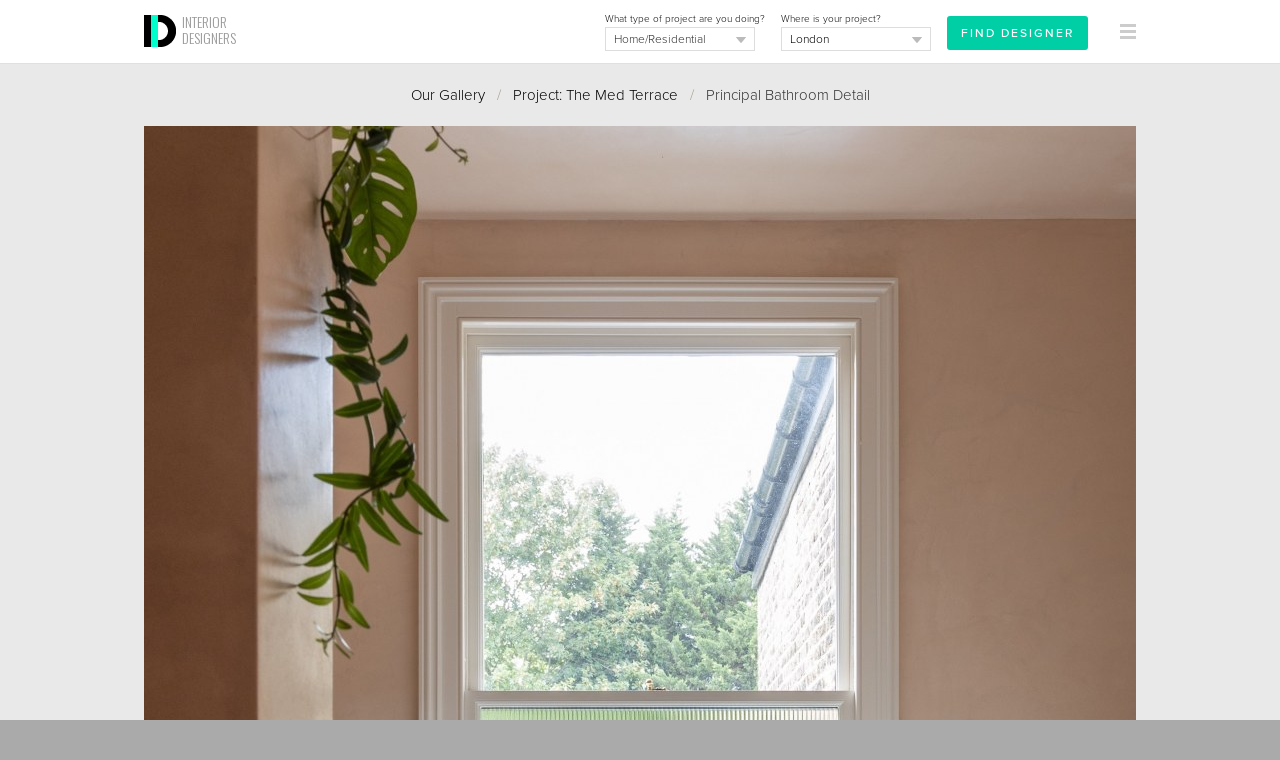

--- FILE ---
content_type: text/html
request_url: https://interiordesigners.net/interior-design-gallery/the-med-terrace/21037/principal-bathroom-detail/
body_size: 7954
content:
<!DOCTYPE html PUBLIC "-//W3C//DTD XHTML 1.0 Transitional//EN" "http://www.w3.org/TR/xhtml1/DTD/xhtml1-transitional.dtd">
<html xmlns="http://www.w3.org/1999/xhtml" xml:lang="en">
<head>
<meta http-equiv="Content-Type" content="text/html; charset=iso-8859-1" />

<script id="cookieyes" type="text/javascript" src="https://cdn-cookieyes.com/client_data/a0b6cc419e1c56c4c05284b8/script.js"></script>

<!-- Google tag (gtag.js) -->
<script async src="https://www.googletagmanager.com/gtag/js?id=G-MY2CP4Q3QF"></script>
<script>
  window.dataLayer = window.dataLayer || [];
  function gtag(){dataLayer.push(arguments);}
  gtag('js', new Date());

  gtag('config', 'G-MY2CP4Q3QF');
</script>


<meta property="og:site_name" content="Interior Designers"/><meta property="og:image" content="https://interiordesigners.net/assets/icon250-id.png"/>
<meta name="viewport" content="width=device-width, initial-scale=1.0, user-scalable=no"/>

<title>Principal Bathroom Detail / The Med Terrace - InteriorDesigners.net</title>
<meta name="description" content="Principal Bathroom Detail from a contemporary interior in London. We were onboarded to create the interiors within the inspiring architectural design.The clients wanted their home to be a sanctuary." />
<meta name="keywords" content="interior designer, interior design, interior designers, home improvements, renovation project, home makeover, interior designers london, interior designers uk" />
<meta name="author" content="Interior Designers" />

<link rel="alternate" type="application/rss+xml" title="RSS" href="https://interiordesigners.net/site-feed.xml" />
<link rel="shortcut icon" href="/assets/icon32-id-new.png" />
<link rel="apple-touch-icon" href="/assets/i-icon60.png" />
<link rel="apple-touch-icon" sizes="76x76" href="/assets/i-icon76.png" />
<link rel="apple-touch-icon" sizes="120x120" href="/assets/i-icon120.png" />
<link rel="apple-touch-icon" sizes="152x152" href="/assets/i-icon152.png" />

<link rel="stylesheet" href="https://use.typekit.net/cke1dgr.css" /><link href='//fonts.googleapis.com/css?family=Arapey:400italic,400' rel='stylesheet' type='text/css' /><link href='//fonts.googleapis.com/css?family=Oswald:300' rel='stylesheet' type='text/css' /><link href="/scripts/global-b33.css" rel="stylesheet" type="text/css" />


<script src="/scripts/jquery-latest.js" type="text/javascript"></script>
<script type="text/javascript" src="/scripts/common-6.js"></script>
<script type="text/javascript" src="/scripts/specific-14.js"></script>
<script type="application/ld+json">
	{
	  "@context" : "http://schema.org",
	  "@type" : "WebSite",
	  "name" : "Interior Designers",
	  "alternateName" : "InteriorDesigners",
	  "url" : "https://interiordesigners.net"
	}
</script>

<script type="application/ld+json">
			{
				"@context": "http://schema.org",
				"@type": "BreadcrumbList",
				"itemListElement": [{
								"@type": "ListItem",
								"position": 1,
								"item":
									{
										"@id": "https://interiordesigners.net/interior-design-gallery/",
										"name": "Interior Design Gallery"
									}
							},{
								"@type": "ListItem",
								"position": 2,
								"item":
									{
										"@id": "https://interiordesigners.net/interior-design-gallery/the-med-terrace/",
										"name": "The Med Terrace"
									}
							},{
								"@type": "ListItem",
								"position": 3,
								"item":
									{
										"@id": "https://interiordesigners.net/interior-design-gallery/the-med-terrace/21037/principal-bathroom-detail/",
										"name": "Principal Bathroom Detail"
									}
							}]
			}</script>
<link rel="canonical" href="https://interiordesigners.net/interior-design-gallery/the-med-terrace/21037/principal-bathroom-detail/" />
<script type="text/javascript" src="/scripts/gallery-4.js"></script><style>
		.left {

			width: 100%!important;
			max-width: 100%!important;

		}
		</style>
<script type="text/javascript">var_show_menu = 1;</script>

</head>

<body>


<a name="top"></a>
<noscript>
<style type="text/css">#main, #above_wave, #splash, #right, #left, #footer, #info, #top_strip {display: none;}</style>
<div id="noscript">Sorry, but you need to have Javascript enabled on your browser<br />to use this website.</div></noscript>
<div id="all_content"><div id="top_strip" style="display: none;"><div class="spacer_mini">&nbsp;</div><div class="container_clear" align="center"><div class="clear"></div></div></div><div id="strip_menu"><div class="container_clear"><div><table width="100%" height="64px"><tr valign="middle" height="64px"><td width="16px">&nbsp;</td><td id="td_logo_main"><a href="/" title="Interior Designers"><img src="/assets/logo-interior-designers-a.png" alt="Interior Designers" /></a><a href="/" id="logo_text" class="logo" title="Interior Designers">INTERIOR<br />DESIGNERS</a></td><td align="right" id="top_form"><div id="top_form_inner" ><form id="enq_top" name="enq_top" method="post" action="/find-interior-designer/"><input type="hidden" name="from_top_form" value="1"><div class="top_form_field_container" style="top: 4px;"><input id="enq_submit" type="submit" class="btn_sml_rev" style="padding: 6px 12px" value="Find Designer"></div><div class="top_form_field_container"><span class="tiny black">Where is your project?</span><div id="bg_location_top" class="dd_box_sml"><select id="d_location_top" name="d_location" class="sml_field_dd_new" onchange="changeDDMain('d_location_top','(Choose a location)','d_location_2')" style="color:#000;"><option selected="selected">(Choose a location)</option><option value="London" selected="selected">London</option><option value="Birmingham">Birmingham</option><option value="Leeds">Leeds</option><option value="Glasgow">Glasgow</option><option value="Sheffield">Sheffield</option><option value="Bradford">Bradford</option><option value="Edinburgh">Edinburgh</option><option value="Liverpool">Liverpool</option><option value="Manchester">Manchester</option><option value="Bristol">Bristol</option><option value="Cardiff">Cardiff</option><option value="Aberdeen">Aberdeen</option><option value="Belfast">Belfast</option><option value="Dundee">Dundee</option><option value="Swansea">Swansea</option><option value="Londonderry">Londonderry</option><option value="Newport">Newport</option><option value="------------------------">------------------------</option><option value="Outside the UK">Outside the UK</option><option value="------------------------">------------------------</option><option value="Aberdeenshire">Aberdeenshire</option><option value="Anglesey">Anglesey</option><option value="Angus">Angus</option><option value="Antrim">Antrim</option><option value="Argyll">Argyll</option><option value="Armagh">Armagh</option><option value="Avon">Avon</option><option value="Ayrshire">Ayrshire</option><option value="Banffshire">Banffshire</option><option value="Bedfordshire">Bedfordshire</option><option value="Berkshire">Berkshire</option><option value="Berwickshire">Berwickshire</option><option value="Brecknockshire">Brecknockshire</option><option value="Buckinghamshire">Buckinghamshire</option><option value="Bute">Bute</option><option value="Caernarfonshire">Caernarfonshire</option><option value="Caithness">Caithness</option><option value="Cambridgeshire">Cambridgeshire</option><option value="Cardiganshire">Cardiganshire</option><option value="Carmarthenshire">Carmarthenshire</option><option value="Cheshire">Cheshire</option><option value="City of Aberdeen">City of Aberdeen</option><option value="City of Belfast">City of Belfast</option><option value="City of Bristol">City of Bristol</option><option value="City of Dundee">City of Dundee</option><option value="City of Edinburgh">City of Edinburgh</option><option value="City of Glasgow">City of Glasgow</option><option value="City of London">City of London</option><option value="City of Londonderry">City of Londonderry</option><option value="Clackmannanshire">Clackmannanshire</option><option value="Cleveland">Cleveland</option><option value="Clwyd">Clwyd</option><option value="Cornwall">Cornwall</option><option value="County Down">County Down</option><option value="Cromartyshire">Cromartyshire</option><option value="Cumberland">Cumberland</option><option value="Cumbria">Cumbria</option><option value="Denbighshire">Denbighshire</option><option value="Derbyshire">Derbyshire</option><option value="Devon">Devon</option><option value="Dorset">Dorset</option><option value="Dumfriesshire">Dumfriesshire</option><option value="Dunbartonshire">Dunbartonshire</option><option value="Durham">Durham</option><option value="Dyfed">Dyfed</option><option value="East Lothian">East Lothian</option><option value="East Suffolk">East Suffolk</option><option value="East Sussex">East Sussex</option><option value="Essex">Essex</option><option value="Fermanagh">Fermanagh</option><option value="Fife">Fife</option><option value="Flintshire">Flintshire</option><option value="Glamorgan">Glamorgan</option><option value="Gloucestershire">Gloucestershire</option><option value="Greater London">Greater London</option><option value="Greater Manchester">Greater Manchester</option><option value="Gwent">Gwent</option><option value="Gwynedd">Gwynedd</option><option value="Hampshire">Hampshire</option><option value="Hereford and Worcester">Hereford and Worcester</option><option value="Herefordshire">Herefordshire</option><option value="Hertfordshire">Hertfordshire</option><option value="Humberside">Humberside</option><option value="Huntingdon and Peterborough">Huntingdon and Peterborough</option><option value="Huntingdonshire">Huntingdonshire</option><option value="Inverness-shire">Inverness-shire</option><option value="Isle of Ely">Isle of Ely</option><option value="Isle of Wight">Isle of Wight</option><option value="Kent">Kent</option><option value="Kincardineshire">Kincardineshire</option><option value="Kinross-shire">Kinross-shire</option><option value="Kirkcudbrightshire">Kirkcudbrightshire</option><option value="Lanarkshire">Lanarkshire</option><option value="Lancashire">Lancashire</option><option value="Leicestershire">Leicestershire</option><option value="Lincolnshire">Lincolnshire</option><option value="Londonderry">Londonderry</option><option value="Merionethshire">Merionethshire</option><option value="Merseyside">Merseyside</option><option value="Mid Glamorgan">Mid Glamorgan</option><option value="Middlesex">Middlesex</option><option value="Midlothian">Midlothian</option><option value="Monmouthshire">Monmouthshire</option><option value="Montgomeryshire">Montgomeryshire</option><option value="Moray">Moray</option><option value="Nairnshire">Nairnshire</option><option value="Norfolk">Norfolk</option><option value="North Humberside">North Humberside</option><option value="North Yorkshire">North Yorkshire</option><option value="Northamptonshire">Northamptonshire</option><option value="Northumberland">Northumberland</option><option value="Nottinghamshire">Nottinghamshire</option><option value="Orkney">Orkney</option><option value="Oxfordshire">Oxfordshire</option><option value="Peeblesshire">Peeblesshire</option><option value="Pembrokeshire">Pembrokeshire</option><option value="Perthshire">Perthshire</option><option value="Powys">Powys</option><option value="Radnorshire">Radnorshire</option><option value="Renfrewshire">Renfrewshire</option><option value="Ross and Cromarty">Ross and Cromarty</option><option value="Ross-shire">Ross-shire</option><option value="Roxburghshire">Roxburghshire</option><option value="Rutland">Rutland</option><option value="Selkirkshire">Selkirkshire</option><option value="Shetland">Shetland</option><option value="Shropshire">Shropshire</option><option value="Soke of Peterborough">Soke of Peterborough</option><option value="Somerset">Somerset</option><option value="South Glamorgan">South Glamorgan</option><option value="South Humberside">South Humberside</option><option value="South Yorkshire">South Yorkshire</option><option value="Staffordshire">Staffordshire</option><option value="Stirlingshire">Stirlingshire</option><option value="Suffolk">Suffolk</option><option value="Surrey">Surrey</option><option value="Sussex">Sussex</option><option value="Sutherland">Sutherland</option><option value="Tyne and Wear">Tyne and Wear</option><option value="Tyrone">Tyrone</option><option value="Warwickshire">Warwickshire</option><option value="West Glamorgan">West Glamorgan</option><option value="West Lothian">West Lothian</option><option value="West Midlands">West Midlands</option><option value="West Suffolk">West Suffolk</option><option value="West Sussex">West Sussex</option><option value="West Yorkshire">West Yorkshire</option><option value="Westmorland">Westmorland</option><option value="Wigtownshire">Wigtownshire</option><option value="Wiltshire">Wiltshire</option><option value="Worcestershire">Worcestershire</option><option value="Yorkshire">Yorkshire</option></select></div></div><div class="top_form_field_container"><span class="tiny black">What type of project are you doing?</span><div id="bg_type_top" class="dd_box_sml"><select 
					id="d_type_top" 
					name="d_type" 
					class="sml_field_dd_new" 
					onchange="changeDDMain('d_type_top','(Choose a type)','d_type_2')" style="color:#333;"><option selected="selected">(Choose a type)</option><option value="Home/Residential" selected="selected">Home/Residential</option><option value="Restaurant">Restaurant/Bar</option><option value="Hotel">Hotel</option><option value="Office">Office</option><option value="Retail">Retail</option><option value="Healthcare">Healthcare</option><option value="Other">Other</option></select></div></div></form></div><div id="btn_find"><a href="/find-interior-designer/" class="btn_sml_rev">FIND DESIGNER</a></div></td><td align="right" width="64px"><div id="mm_inner"><a href="#" onclick="showThing( 'menu_large_text' ); return false;" id="link_menu"><img src="/assets/icon16-menu-grey.png" alt="" style="margin-right:16px;"/></a></div></td></tr></table></div></div><a href="/interior-design-gallery/?c=likes" id="likes_tally_outer" style="display: none;" title="Click to see your Likes"><span id="likes_tally_desc">LIKES</span><span id="likes_tally">0</span></a></div><div id="menu_blank">&nbsp;</div><div id="top_band" class="band_lightgrey" style=""><div class="container_clear" id="top_splash_pane"><div><div class="padding_div" style="padding-top:20px;"><div id="output" style=" display:none;background-color: #00CEA5;"><div class="container"><div class="padding_div"><a href="javascript:switchMenu( 'output' )" id="output_close"><img src="/assets/icon16-close-lines-white.png" alt="Close"/></a><span class="med" id="output_msg"></span></div></div></div><div align="center" id="breadcrumbs"><a href="/interior-design-gallery/" title="Browse past projects from our Designers">Our Gallery</a>&nbsp;&nbsp;&nbsp;<span class="midgrey">/</span>&nbsp;&nbsp;&nbsp;<a href="/interior-design-gallery/the-med-terrace/" title="The Med Terrace">Project: The Med Terrace</a>&nbsp;&nbsp;&nbsp;<span class="midgrey">/</span>&nbsp;&nbsp;&nbsp;Principal Bathroom Detail<div class="spacer">&nbsp;</div><div class="spacer_mini">&nbsp;</div></div><div align="center" id="back_to_gallery"><a href="/interior-design-gallery/the-med-terrace/" title="The Med Terrace">Back to Project</a><div class="spacer">&nbsp;</div><div class="spacer_mini">&nbsp;</div></div><div id="wrapper_pic"><a href="/interior-design-gallery/the-med-terrace/21036/principal-bathroom-detail/" title="Previous photo" id="prev"><img src="/assets/arr-prev.png" alt="Prev" /></a><a href="/interior-design-gallery/the-med-terrace/21038/office-detail/" title="Next photo" id="next"><img src="/assets/arr-next.png" alt="Next" /></a><img src="/pics/tn/1717589098-Allerton-22 ON-w992.jpg" alt="The Med Terrace | Principal Bathroom Detail | Interior Designers" id="pic" onload="positionArrows()"/><div class="padding_div_lrg"><div id="pic_actions"><div id="like"><a href="javascript:attach_file( '/includes/action-like.php?w=photo&amp;i=21037&amp;j=' );" title="Click to say you like it!" class="btn_sml">LIKE</a></div>&nbsp;&nbsp;&nbsp;&nbsp;<div id="wrapper_pin"><a href="//www.pinterest.com/pin/create/button/?url=https%3A%2F%2Finteriordesigners.net%2Finterior-design-gallery%2Fthe-med-terrace%2F21037%2Fprincipal-bathroom-detail%2F&media=https://interiordesigners.net/pics/tn/1717589098-Allerton-22 ON-w736.jpg&description=Principal+Bathroom+Detail" data-pin-do="buttonPin" data-pin-config="none" data-pin-color="red" <img src="//assets.pinterest.com/images/pidgets/pinit_fg_en_rect_red_20.png" alt="Pin It!"/></a></div></div><div id="pic_details"><h1>Principal Bathroom Detail</h1></div><div class="clear"></div></div></div><div class="spacer">&nbsp;</div><div align="center"><div class="spacer">&nbsp;</div><a href="/interior-design-gallery/the-med-terrace/21010/kitchen/" title="The Med Terrace | Kitchen | Interior Designers" class="colour_select"><img src="/pics/tn/1717584630-Allerton Kitchen-5 ON-90x90.jpg" alt ="The Med Terrace | Kitchen | Interior Designers" class="tn_img" style="margin:0;" width="45px" height="45px"/></a><a href="/interior-design-gallery/the-med-terrace/21013/kitchen-detail/" title="The Med Terrace | Kitchen Detail | Interior Designers" class="colour_select"><img src="/pics/tn/1717588392-Allerton Kitchen-1 ON-90x90.jpg" alt ="The Med Terrace | Kitchen Detail | Interior Designers" class="tn_img" style="margin:0;" width="45px" height="45px"/></a><a href="/interior-design-gallery/the-med-terrace/21014/kitchen-detail/" title="The Med Terrace | Kitchen Detail | Interior Designers" class="colour_select"><img src="/pics/tn/1717588434-Allerton Kitchen-2 ON-90x90.jpg" alt ="The Med Terrace | Kitchen Detail | Interior Designers" class="tn_img" style="margin:0;" width="45px" height="45px"/></a><a href="/interior-design-gallery/the-med-terrace/21015/kitchen-detail/" title="The Med Terrace | Kitchen Detail | Interior Designers" class="colour_select"><img src="/pics/tn/1717588495-Allerton Kitchen-3 ON-90x90.jpg" alt ="The Med Terrace | Kitchen Detail | Interior Designers" class="tn_img" style="margin:0;" width="45px" height="45px"/></a><a href="/interior-design-gallery/the-med-terrace/21016/kitchendining/" title="The Med Terrace | Kitchen/Dining | Interior Designers" class="colour_select"><img src="/pics/tn/1717588529-Allerton Kitchen-7 ON-90x90.jpg" alt ="The Med Terrace | Kitchen/Dining | Interior Designers" class="tn_img" style="margin:0;" width="45px" height="45px"/></a><a href="/interior-design-gallery/the-med-terrace/21017/kitchen-detail/" title="The Med Terrace | Kitchen Detail | Interior Designers" class="colour_select"><img src="/pics/tn/1717588561-Allerton Kitchen-10 ON-90x90.jpg" alt ="The Med Terrace | Kitchen Detail | Interior Designers" class="tn_img" style="margin:0;" width="45px" height="45px"/></a><a href="/interior-design-gallery/the-med-terrace/21018/kitchen-detail/" title="The Med Terrace | Kitchen Detail | Interior Designers" class="colour_select"><img src="/pics/tn/1717588597-Allerton Kitchen-15 ON-90x90.jpg" alt ="The Med Terrace | Kitchen Detail | Interior Designers" class="tn_img" style="margin:0;" width="45px" height="45px"/></a><a href="/interior-design-gallery/the-med-terrace/21020/kitchen-detail/" title="The Med Terrace | Kitchen Detail | Interior Designers" class="colour_select"><img src="/pics/tn/1717588617-Allerton Kitchen-16 ON-90x90.jpg" alt ="The Med Terrace | Kitchen Detail | Interior Designers" class="tn_img" style="margin:0;" width="45px" height="45px"/></a><a href="/interior-design-gallery/the-med-terrace/21021/kitchen-detail/" title="The Med Terrace | Kitchen Detail | Interior Designers" class="colour_select"><img src="/pics/tn/1717588655-Allerton Kitchen-17 ON-90x90.jpg" alt ="The Med Terrace | Kitchen Detail | Interior Designers" class="tn_img" style="margin:0;" width="45px" height="45px"/></a><a href="/interior-design-gallery/the-med-terrace/21022/dining-detail/" title="The Med Terrace | Dining Detail | Interior Designers" class="colour_select"><img src="/pics/tn/1717588727-Allerton Kitchen-18 ON-90x90.jpg" alt ="The Med Terrace | Dining Detail | Interior Designers" class="tn_img" style="margin:0;" width="45px" height="45px"/></a><a href="/interior-design-gallery/the-med-terrace/21023/handle-detail/" title="The Med Terrace | Handle Detail | Interior Designers" class="colour_select"><img src="/pics/tn/1717588751-Allerton Kitchen-21 ON-90x90.jpg" alt ="The Med Terrace | Handle Detail | Interior Designers" class="tn_img" style="margin:0;" width="45px" height="45px"/></a><a href="/interior-design-gallery/the-med-terrace/21024/front-living-room/" title="The Med Terrace | Front Living Room | Interior Designers" class="colour_select"><img src="/pics/tn/1717588774-Allerton-1 ON-90x90.jpg" alt ="The Med Terrace | Front Living Room | Interior Designers" class="tn_img" style="margin:0;" width="45px" height="45px"/></a><div class="spacer">&nbsp;</div><a href="/interior-design-gallery/the-med-terrace/21025/living-room-details/" title="The Med Terrace | Living Room Details | Interior Designers" class="colour_select"><img src="/pics/tn/1717588797-Allerton-2 ON-90x90.jpg" alt ="The Med Terrace | Living Room Details | Interior Designers" class="tn_img" style="margin:0;" width="45px" height="45px"/></a><a href="/interior-design-gallery/the-med-terrace/21026/living-room-details/" title="The Med Terrace | Living Room Details | Interior Designers" class="colour_select"><img src="/pics/tn/1717588830-Allerton-3 ON-90x90.jpg" alt ="The Med Terrace | Living Room Details | Interior Designers" class="tn_img" style="margin:0;" width="45px" height="45px"/></a><a href="/interior-design-gallery/the-med-terrace/21027/living-room-desk-detail/" title="The Med Terrace | Living Room Desk Detail | Interior Designers" class="colour_select"><img src="/pics/tn/1717588857-Allerton-6 ON-90x90.jpg" alt ="The Med Terrace | Living Room Desk Detail | Interior Designers" class="tn_img" style="margin:0;" width="45px" height="45px"/></a><a href="/interior-design-gallery/the-med-terrace/21028/middle-sitting-room-detail/" title="The Med Terrace | Middle Sitting Room Detail | Interior Designers" class="colour_select"><img src="/pics/tn/1717588884-Allerton-7 ON-90x90.jpg" alt ="The Med Terrace | Middle Sitting Room Detail | Interior Designers" class="tn_img" style="margin:0;" width="45px" height="45px"/></a><a href="/interior-design-gallery/the-med-terrace/21030/sitting-room-detail/" title="The Med Terrace | Sitting Room Detail | Interior Designers" class="colour_select"><img src="/pics/tn/1717588933-Allerton-9 ON-90x90.jpg" alt ="The Med Terrace | Sitting Room Detail | Interior Designers" class="tn_img" style="margin:0;" width="45px" height="45px"/></a><a href="/interior-design-gallery/the-med-terrace/21031/kitchen-seating-detail/" title="The Med Terrace | Kitchen Seating Detail | Interior Designers" class="colour_select"><img src="/pics/tn/1717588955-Allerton-13 ON-90x90.jpg" alt ="The Med Terrace | Kitchen Seating Detail | Interior Designers" class="tn_img" style="margin:0;" width="45px" height="45px"/></a><a href="/interior-design-gallery/the-med-terrace/21032/gf-stairs/" title="The Med Terrace | GF Stairs | Interior Designers" class="colour_select"><img src="/pics/tn/1717588975-Allerton-14 ON-90x90.jpg" alt ="The Med Terrace | GF Stairs | Interior Designers" class="tn_img" style="margin:0;" width="45px" height="45px"/></a><a href="/interior-design-gallery/the-med-terrace/21033/kids-room-detail/" title="The Med Terrace | Kids Room Detail | Interior Designers" class="colour_select"><img src="/pics/tn/1717588999-Allerton-16 ON-90x90.jpg" alt ="The Med Terrace | Kids Room Detail | Interior Designers" class="tn_img" style="margin:0;" width="45px" height="45px"/></a><a href="/interior-design-gallery/the-med-terrace/21035/bedroom-detail/" title="The Med Terrace | Bedroom Detail | Interior Designers" class="colour_select"><img src="/pics/tn/1717589039-Allerton-18 ON-90x90.jpg" alt ="The Med Terrace | Bedroom Detail | Interior Designers" class="tn_img" style="margin:0;" width="45px" height="45px"/></a><a href="/interior-design-gallery/the-med-terrace/21034/bedroom-detail/" title="The Med Terrace | Bedroom Detail | Interior Designers" class="colour_select"><img src="/pics/tn/1717589020-Allerton-17 ON-90x90.jpg" alt ="The Med Terrace | Bedroom Detail | Interior Designers" class="tn_img" style="margin:0;" width="45px" height="45px"/></a><a href="/interior-design-gallery/the-med-terrace/21036/principal-bathroom-detail/" title="The Med Terrace | Principal Bathroom Detail | Interior Designers" class="colour_select"><img src="/pics/tn/1717589074-Allerton-20 ON-90x90.jpg" alt ="The Med Terrace | Principal Bathroom Detail | Interior Designers" class="tn_img" style="margin:0;" width="45px" height="45px"/></a><a href="/interior-design-gallery/the-med-terrace/21037/principal-bathroom-detail/" title="The Med Terrace | Principal Bathroom Detail | Interior Designers" class="colour_select_sel"><img src="/pics/tn/1717589098-Allerton-22 ON-90x90.jpg" alt ="The Med Terrace | Principal Bathroom Detail | Interior Designers" class="tn_img" style="margin:0;" width="45px" height="45px"/></a><div class="spacer">&nbsp;</div><a href="/interior-design-gallery/the-med-terrace/21038/office-detail/" title="The Med Terrace | Office Detail | Interior Designers" class="colour_select"><img src="/pics/tn/1717589119-Allerton-23 ON-90x90.jpg" alt ="The Med Terrace | Office Detail | Interior Designers" class="tn_img" style="margin:0;" width="45px" height="45px"/></a><a href="/interior-design-gallery/the-med-terrace/21039/rear-elevation/" title="The Med Terrace | Rear Elevation | Interior Designers" class="colour_select"><img src="/pics/tn/1717589139-Allerton-33-90x90.jpg" alt ="The Med Terrace | Rear Elevation | Interior Designers" class="tn_img" style="margin:0;" width="45px" height="45px"/></a></div><div style="clear:both; height:24px;">&nbsp;</div><div align="middle"><a href="/interior-design-gallery/the-med-terrace/" title="The Med Terrace"><img src="/assets/icon16-arrow_left.png" alt="" class="down_3"/> Back to Project</a></div><div class="spacer">&nbsp;</div><div class="spacer_lrg">&nbsp;</div><div align="center"><span class="like_h2">Related projects</span></div><br /><div id="related_projects"><div class="padding_div_tb_sml"><a href="/interior-design-gallery/park-lane-chelsea/" class="like_h4">Park Lane, Chelsea</a><div class="spacer_mini">&nbsp;</div><span class="tiny">This Park Walk project in Chelsea is a complete residential renovation arranged over two f&hellip;</span><div class="spacer_mini">&nbsp;</div><a href="/interior-design-gallery/park-lane-chelsea/" class="tiny">View</a></div><div class="spacer_sml">&nbsp;</div><div class="hard_divider">&nbsp;</div><div class="padding_div_tb_sml"><a href="/interior-design-gallery/surrey-house/" class="like_h4">Surrey House</a><div class="spacer_mini">&nbsp;</div><span class="tiny">Surrey House, a home for a family of five, is set in the scenic Surrey countryside. After&hellip;</span><div class="spacer_mini">&nbsp;</div><a href="/interior-design-gallery/surrey-house/" class="tiny">View</a></div><div class="spacer_sml">&nbsp;</div><div class="hard_divider">&nbsp;</div><div class="padding_div_tb_sml"><a href="/interior-design-gallery/coach-house-east-dulwich/" class="like_h4">Coach House, East Dulwich</a><div class="spacer_mini">&nbsp;</div><span class="tiny">Complete transformation of an old garage to create a calm, contemporary family home, hidde&hellip;</span><div class="spacer_mini">&nbsp;</div><a href="/interior-design-gallery/coach-house-east-dulwich/" class="tiny">View</a></div><div class="spacer_sml">&nbsp;</div><div class="hard_divider">&nbsp;</div><div class="padding_div_tb_sml"><a href="/interior-design-gallery/brondesbury-family-home/" class="like_h4">Brondesbury family home</a><div class="spacer_mini">&nbsp;</div><span class="tiny">I helped this family complete their home renovation. They brought me in after the construc&hellip;</span><div class="spacer_mini">&nbsp;</div><a href="/interior-design-gallery/brondesbury-family-home/" class="tiny">View</a></div><div class="spacer_sml">&nbsp;</div><div class="hard_divider">&nbsp;</div><div class="padding_div_tb_sml"><a href="/interior-design-gallery/gin-distillery-whitechapel/" class="like_h4">Gin Distillery, Whitechapel</a><div class="spacer_mini">&nbsp;</div><span class="tiny">Working alongside my husband who is an architect, we together designed, built and did the&hellip;</span><div class="spacer_mini">&nbsp;</div><a href="/interior-design-gallery/gin-distillery-whitechapel/" class="tiny">View</a></div></div><div class="spacer">&nbsp;</div><div class="spacer_lrg">&nbsp;</div><div align="center"><strong><a href="/find-interior-designer/">Find an Interior Designer</a></strong>&nbsp;&nbsp;&nbsp;<span class="lightgrey">/</span>&nbsp;&nbsp;&nbsp;<a href="#top" title="Jump to top of page">Back to top</a></div><br /><br />

</div> <!-- PADDING_DIV ENDS -->
</div> <!-- LEFT DIV ENDS -->

<div id="right_screen" style="display:none;">&nbsp;</div>
<div class="clear"></div>


</div> <!-- CONTAINER ENDS -->
</div> <!-- BAND DIV ENDS -->

<div class="clear"></div>











<div id="footer">
<div class="left">


<div class="spacer_lrg">&nbsp;</div><div class="col_4"><img src="/assets/interiordesigners-logo-brown-sml.png" alt="Interior Designers" /><div class="spacer">&nbsp;</div><p>We'll personally match you with the best Interior Designers for your project - absolutely FREE.</p></div><div class="col_4"><h4>For Clients</h4><div class="spacer_sml">&nbsp;</div><a href="/find-interior-designer/">Find your Designer</a><br /><a href="/" title="Find an Interior Designer">Homepage</a><br /><a href="/interior-design-gallery/" title="Browse past projects from our Designers">Our Gallery</a><br /><a href="/client-testimonials.html" title="Read previous Clients' Testimonials">Testimonials</a><br /><a href="/inside-design/" title="Get insights from the world of Interior Design with our helpful resources">Resources</a><br /></div><div class="col_4"><h4>For Designers</h4><div class="spacer_sml">&nbsp;</div><a href="/designers/des-portfolio.html">Login</a><br /><a href="/register.html">Register</a><br /></div><div class="col_4"><h4>For Suppliers</h4><div class="spacer_sml">&nbsp;</div><a href="/interior-design-suppliers.html" title="Become a Trade Partner">Become a Trade Partner</a><br /></div><div class="spacer_lrg">&nbsp;</div><div class="col_2"><h4>Follow Us</h4><div class="spacer_sml">&nbsp;</div><a href="http://www.twitter.com/InteriorDes" rel="nofollow" target="_blank" onmouseover="switchImage( 'twitter_image','/assets/icon48-twitter.png' )" onmouseout="switchImage( 'twitter_image','/assets/icon48-twitter-b.png' )"><img src="/assets/icon48-twitter-b.png" id="twitter_image" alt="Follow InteriorDes on Twitter"/></a>
&nbsp;
<a href="http://www.pinterest.com/intdesigners/" rel="nofollow" target="_blank" onmouseover="switchImage( 'pinterest_image','/assets/icon48-pinterest.png' )" onmouseout="switchImage( 'pinterest_image','/assets/icon48-pinterest-b.png' )"><img src="/assets/icon48-pinterest-b.png" id="pinterest_image" alt="Follow us on Pinterest"/></a>
&nbsp;
<a href="https://www.instagram.com/uk_interiordesigners" rel="nofollow" target="_blank" onmouseover="switchImage( 'instagram_image','/assets/icon48-instagram.png' )" onmouseout="switchImage( 'instagram_image','/assets/icon48-instagram-b.png' )"><img src="/assets/icon48-instagram-b.png" id="instagram_image" alt="Follow us on Instagram"/></a>
</div><div class="col_2"><h4>Share This</h4><div class="spacer_sml">&nbsp;</div><!--// FACEBOOK LIKE BUTTON //-->
<iframe src="//www.facebook.com/plugins/like.php?href=http%3A%2F%2Finteriordesigners.net%2Finterior-design-gallery%2Fthe-med-terrace%2F21037%2Fprincipal-bathroom-detail%2F&amp;width&amp;layout=button&amp;action=like&amp;show_faces=true&amp;share=true&amp;height=21" scrolling="no" frameborder="0" style="border:none; overflow:hidden; height:21px; margin: 0 auto;" allowTransparency="true"></iframe>

<div class="spacer_sml">&nbsp;</div>



<!--// TWEET THIS //-->
<a href="https://twitter.com/share" 
	class="twitter-share-button" 
	data-url="http%3A%2F%2Finteriordesigners.net%2Finterior-design-gallery%2Fthe-med-terrace%2F21037%2Fprincipal-bathroom-detail%2F"
	data-via="interiordes" 
	data-hashtags="interiordesign"
	data-text="">
Tweet</a>

<script>!function(d,s,id){var js,fjs=d.getElementsByTagName(s)[0];if(!d.getElementById(id)){js=d.createElement(s);js.id=id;js.src="//platform.twitter.com/widgets.js";fjs.parentNode.insertBefore(js,fjs);}}(document,"script","twitter-wjs");</script>
<br />
<div class="spacer_mini">&nbsp;</div>







</div><div class="spacer_lrg">&nbsp;</div><div class="padding_div"><h4>Popular Locations</h4></div><div class="col_4" style="margin-bottom:12px;"><a href="/find-interior-designer/london/">London</a></div><div class="col_4" style="margin-bottom:12px;"><a href="/find-interior-designer/london/central-london/">Central London</a></div><div class="col_4" style="margin-bottom:12px;"><a href="/find-interior-designer/london/central-london/belgravia/">Belgravia</a></div><div class="col_4" style="margin-bottom:12px;"><a href="/find-interior-designer/london/central-london/fitzrovia/">Fitzrovia</a></div><div class="col_4" style="margin-bottom:12px;"><a href="/find-interior-designer/london/central-london/mayfair/">Mayfair</a></div><div class="col_4" style="margin-bottom:12px;"><a href="/find-interior-designer/london/central-london/soho/">Soho</a></div><div class="col_4" style="margin-bottom:12px;"><a href="/find-interior-designer/london/north-london/">North London</a></div><div class="col_4" style="margin-bottom:12px;"><a href="/find-interior-designer/london/north-london/barnet/">Barnet</a></div><div class="col_4" style="margin-bottom:12px;"><a href="/find-interior-designer/london/north-london/camden/">Camden</a></div><div class="col_4" style="margin-bottom:12px;"><a href="/find-interior-designer/london/north-london/hampstead/">Hampstead</a></div><div class="col_4" style="margin-bottom:12px;"><a href="/find-interior-designer/london/north-london/islington/">Islington</a></div><div class="col_4" style="margin-bottom:12px;"><a href="/find-interior-designer/london/south-west-london/">South West London</a></div><div class="col_4" style="margin-bottom:12px;"><a href="/find-interior-designer/london/south-west-london/clapham/">Clapham</a></div><div class="col_4" style="margin-bottom:12px;"><a href="/find-interior-designer/london/south-west-london/croydon/">Croydon</a></div><div class="col_4" style="margin-bottom:12px;"><a href="/find-interior-designer/london/south-west-london/richmond/">Richmond</a></div><div class="col_4" style="margin-bottom:12px;"><a href="/find-interior-designer/london/south-west-london/wimbledon/">Wimbledon</a></div><div class="col_4" style="margin-bottom:12px;"><a href="/find-interior-designer/london/west-london/">West London</a></div><div class="col_4" style="margin-bottom:12px;"><a href="/find-interior-designer/london/west-london/chelsea/">Chelsea</a></div><div class="col_4" style="margin-bottom:12px;"><a href="/find-interior-designer/london/west-london/fulham/">Fulham</a></div><div class="col_4" style="margin-bottom:12px;"><a href="/find-interior-designer/london/west-london/kensington/">Kensington</a></div><div class="col_4" style="margin-bottom:12px;"><a href="/find-interior-designer/london/west-london/notting-hill/">Notting Hill</a></div><div class="col_4" style="margin-bottom:12px;"><a href="/find-interior-designer/somerset/">Somerset</a></div><div class="col_4" style="margin-bottom:12px;"><a href="/find-interior-designer/south-east-england/">South East England</a></div><div class="col_4" style="margin-bottom:12px;"><a href="/find-interior-designer/south-east-england/buckinghamshire/">Buckinghamshire</a></div><div class="col_4" style="margin-bottom:12px;"><a href="/find-interior-designer/south-east-england/hampshire/">Hampshire</a></div><div class="col_4" style="margin-bottom:12px;"><a href="/find-interior-designer/south-east-england/surrey/">Surrey</a></div><div class="spacer_lrg">&nbsp;</div><div class="padding_div"><div id="copyright"><a href="/privacy-policy.html" title="Privacy Policy">Privacy Policy</a>&nbsp;&nbsp;&nbsp;<span class="lightgrey">/</span>&nbsp;&nbsp;&nbsp;<a href="/terms-and-conditions.html" title="Terms &amp; Conditions">Terms &amp; Conditions</a>&nbsp;&nbsp;&nbsp;<span class="lightgrey">/</span>&nbsp;&nbsp;&nbsp;Copyright &copy; 2010 - 2026 <a href="https://interiordesigners.net">Interior Designers</a><div class="spacer">&nbsp;</div><a href="#top">Back to top</a></div></div><div class="spacer">&nbsp;</div></div></div></div><div id="menu_large_text" style="display:none;"><div class="container_clear"><a href="#" onclick="hideThing( 'menu_large_text' ); return false;" id="link_x" class="fl_right" style="margin-top:24px"><img src="/assets/icon16-close-lines-black.png" alt="&times;" style="margin-right:16px;"/></a><div id="padding_menu_large_text"><div class="spacer">&nbsp;</div><div class="fl_left"><span class="menu_item_med">For Clients</span><a href="/" class="menu_item_lrg" title="Find an Interior Designer">Homepage</a><a href="/interior-design-gallery/" class="menu_item_lrg" title="Browse past projects from our Designers">Our Gallery</a><a href="/client-testimonials.html" class="menu_item_lrg" title="Read previous Clients' Testimonials">Testimonials</a><a href="/inside-design/" class="menu_item_lrg" title="Learn more about the interior design process through our helpful resources">Resources</a><a href="/find-interior-designer/" class="menu_item_lrg">Find Designer</a></div><div class="fl_left"><span class="menu_item_med">Popular Locations</span><a href="/find-interior-designer/london/" class="menu_item_lrg">London</a><a href="/find-interior-designer/london/central-london/" class="menu_item_lrg">Central London</a><a href="/find-interior-designer/london/north-london/" class="menu_item_lrg">North London</a><a href="/find-interior-designer/london/south-west-london/" class="menu_item_lrg">South West London</a><a href="/find-interior-designer/london/west-london/" class="menu_item_lrg">West London</a><a href="/find-interior-designer/somerset/" class="menu_item_lrg">Somerset</a><a href="/find-interior-designer/south-east-england/" class="menu_item_lrg">South East England</a><a href="/find-interior-designer/south-east-england/buckinghamshire/" class="menu_item_lrg">Buckinghamshire</a><a href="/find-interior-designer/south-east-england/hampshire/" class="menu_item_lrg">Hampshire</a><a href="/find-interior-designer/south-east-england/surrey/" class="menu_item_lrg">Surrey</a></div><div style="clear:both; height:48px;">&nbsp;</div><div class="fl_left"><span class="menu_item_med">For Interior Designers</span><a href="/designers/des-portfolio.html" class="menu_item_lrg">Login</a><a href="/register.html" class="menu_item_lrg">Register</a></div><div class="fl_left"><span class="menu_item_med">For Suppliers</span><a href="/interior-design-suppliers.html" class="menu_item_lrg">Become a Trade Partner</a></div><div class="clear"></div></div></div></div><script type="text/javascript">$(document).ready(function()
	{
		$(document).mouseup(function (e)
			{
			    var container = $('#menu_professionals');
				//
			    if (!container.is(e.target) // if the target of the click isn't the container...
			        && container.has(e.target).length === 0) // ... nor a descendant of the container
				    {
				        container.hide();
				    }
			}
		);
	}
);</script><script type="text/javascript" async src="//assets.pinterest.com/js/pinit.js"></script></body>
</html>
